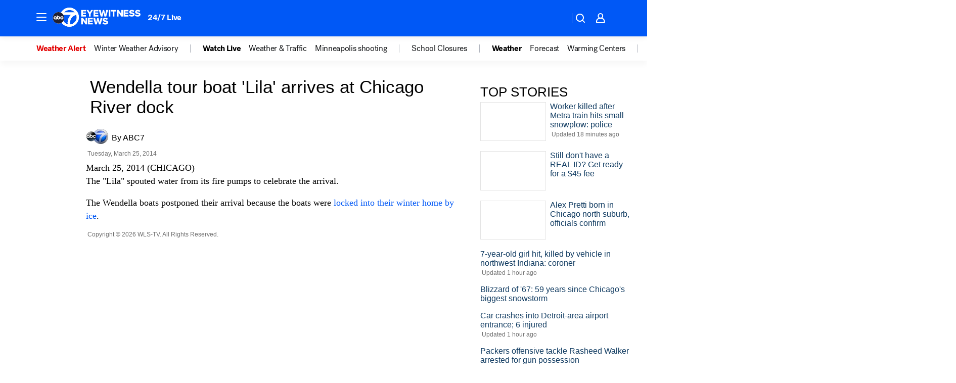

--- FILE ---
content_type: application/javascript
request_url: https://prod.gatekeeper.us-abc.symphony.edgedatg.go.com/vp2/ws/utils/2021/geo/video/geolocation/206/001/gt/-1.jsonp
body_size: 1077
content:
{"ver":"2021","device":"001","brand":"206","xmlns":"https://abc.go.com/vp2/ws/xmlns","user":{"allowed":true,"ip":"3.144.170.156","proxy":"hosting","bandwidth":"broadband","zipcode":"43230","city":"columbus","state":"oh","country":"usa","isp":"amazon technologies inc.","distributionChannel":"2","org":"amazon technologies inc.","useragent":"Mozilla/5.0 (Macintosh; Intel Mac OS X 10_15_7) AppleWebKit/537.36 (KHTML, like Gecko) Chrome/131.0.0.0 Safari/537.36; ClaudeBot/1.0; +claudebot@anthropic.com)","time":"Mon, 26 Jan 2026 17:10:55 -0500","xff":{"ip":"3.144.170.156, 18.68.21.119, 172.18.78.12"},"id":"89C366AC-4142-44F5-A474-1174BA03B6AD"},"affiliates":{"affiliate":[{"name":"WSYX","logo":"https://cdn1.edgedatg.com/aws/v2/abc/Live/video/13877091/1ba6f58005365daed202fccf8ab4df07/284x160-Q75_1ba6f58005365daed202fccf8ab4df07.png","dma":"COLUMBUS, OH","rank":"34","id":"WSYX","event":{"url":{"callback":"event_flat_file","value":"https://liveeventsfeed.abc.go.com/wsyx.json"},"refresh":{"unit":"second","value":"300"}}}],"count":1},"server":{"time":"Mon, 26 Jan 2026 22:10:55 +0000"}}